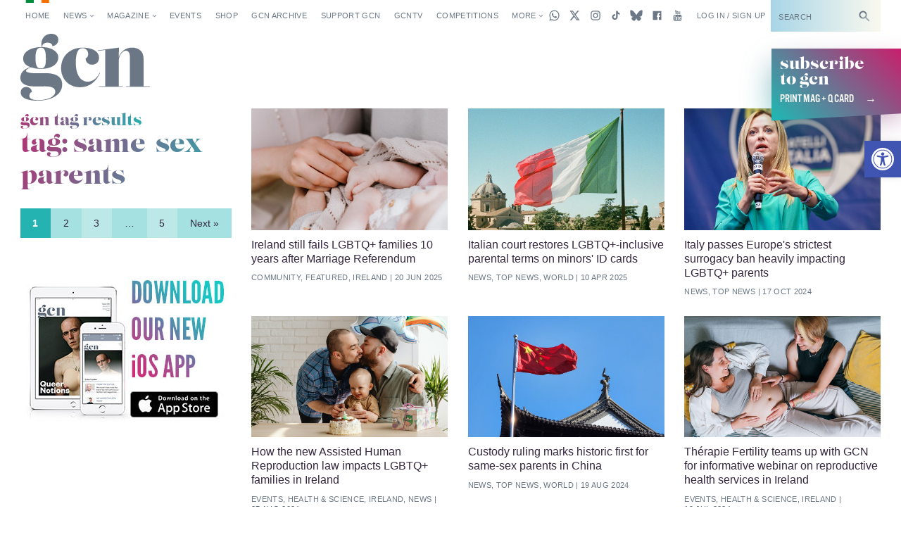

--- FILE ---
content_type: text/html; charset=utf-8
request_url: https://www.google.com/recaptcha/api2/aframe
body_size: -85
content:
<!DOCTYPE HTML><html><head><meta http-equiv="content-type" content="text/html; charset=UTF-8"></head><body><script nonce="TECAWBu6HOsOWt4FexO8NA">/** Anti-fraud and anti-abuse applications only. See google.com/recaptcha */ try{var clients={'sodar':'https://pagead2.googlesyndication.com/pagead/sodar?'};window.addEventListener("message",function(a){try{if(a.source===window.parent){var b=JSON.parse(a.data);var c=clients[b['id']];if(c){var d=document.createElement('img');d.src=c+b['params']+'&rc='+(localStorage.getItem("rc::a")?sessionStorage.getItem("rc::b"):"");window.document.body.appendChild(d);sessionStorage.setItem("rc::e",parseInt(sessionStorage.getItem("rc::e")||0)+1);localStorage.setItem("rc::h",'1769250617032');}}}catch(b){}});window.parent.postMessage("_grecaptcha_ready", "*");}catch(b){}</script></body></html>

--- FILE ---
content_type: application/javascript; charset=utf-8
request_url: https://fundingchoicesmessages.google.com/f/AGSKWxUtaYArfqUx3Wwzb1RFyHLY6Dhdz38tjZLvySxmER9X8J-mEgNEWwYFgFRQCk_bbMWaVeXqUxkPqv25DcLwUrJafehTL_Nm263hR0w6Km9n454g-TmJqrN-MOGYH5e5Yh_j_QhruFXj6hSkvzcfTf424DEWnvgc8Fj8NuwC0vLo7P0UBrElT3wC7bqh/_.ga/ads./advertsky./rotatedads13..ad.wrapper./getads-
body_size: -1288
content:
window['833669e1-357a-4602-8b96-7362845a1302'] = true;